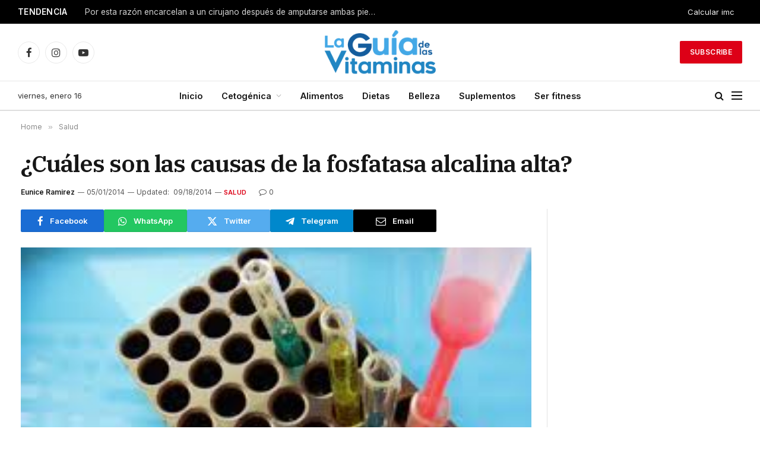

--- FILE ---
content_type: text/html; charset=UTF-8
request_url: https://laguiadelasvitaminas.com/fosfatasa-alcalina-alta/
body_size: 24452
content:

<!DOCTYPE html>
<html lang="es" class="s-light site-s-light">

<head>

	<meta charset="UTF-8" />
	<meta name="viewport" content="width=device-width, initial-scale=1" />
	<meta name='robots' content='index, follow, max-image-preview:large, max-snippet:-1, max-video-preview:-1' />
	<style>img:is([sizes="auto" i], [sizes^="auto," i]) { contain-intrinsic-size: 3000px 1500px }</style>
	
	<!-- This site is optimized with the Yoast SEO plugin v26.3 - https://yoast.com/wordpress/plugins/seo/ -->
	<title>¿Cuáles son las causas de la fosfatasa alcalina alta? - La Guía de las Vitaminas</title><link rel="preload" as="image" imagesrcset="https://laguiadelasvitaminas.com/wp-content/uploads/2014/04/Fosfatasa-alcalina-alta.jpg" imagesizes="(max-width: 801px) 100vw, 801px" /><link rel="preload" as="font" href="https://laguiadelasvitaminas.com/wp-content/themes/smart-mag/css/icons/fonts/ts-icons.woff2?v3.2" type="font/woff2" crossorigin="anonymous" />
	<meta name="description" content="La fosfatasa alcalina alta puede representar problemas de salud como: enfermedad hepática, afecciones óseas, anemias, entre otras alteraciones y/o ..." />
	<link rel="canonical" href="https://laguiadelasvitaminas.com/fosfatasa-alcalina-alta/" />
	<meta property="og:locale" content="es_ES" />
	<meta property="og:type" content="article" />
	<meta property="og:title" content="¿Cuáles son las causas de la fosfatasa alcalina alta? - La Guía de las Vitaminas" />
	<meta property="og:description" content="La fosfatasa alcalina alta puede representar problemas de salud como: enfermedad hepática, afecciones óseas, anemias, entre otras alteraciones y/o ..." />
	<meta property="og:url" content="https://laguiadelasvitaminas.com/fosfatasa-alcalina-alta/" />
	<meta property="og:site_name" content="La Guía de las Vitaminas" />
	<meta property="article:published_time" content="2014-05-01T08:00:44+00:00" />
	<meta property="article:modified_time" content="2014-09-18T17:00:28+00:00" />
	<meta property="og:image" content="https://laguiadelasvitaminas.com/wp-content/uploads/2014/04/Fosfatasa-alcalina-alta.jpg" />
	<meta property="og:image:width" content="259" />
	<meta property="og:image:height" content="194" />
	<meta property="og:image:type" content="image/jpeg" />
	<meta name="author" content="Eunice Ramirez" />
	<meta name="twitter:label1" content="Escrito por" />
	<meta name="twitter:data1" content="Eunice Ramirez" />
	<meta name="twitter:label2" content="Tiempo de lectura" />
	<meta name="twitter:data2" content="3 minutos" />
	<script type="application/ld+json" class="yoast-schema-graph">{"@context":"https://schema.org","@graph":[{"@type":"Article","@id":"https://laguiadelasvitaminas.com/fosfatasa-alcalina-alta/#article","isPartOf":{"@id":"https://laguiadelasvitaminas.com/fosfatasa-alcalina-alta/"},"author":{"name":"Eunice Ramirez","@id":"https://laguiadelasvitaminas.com/#/schema/person/46f5a1b3a45aa433bdb02c9047e0b0bd"},"headline":"¿Cuáles son las causas de la fosfatasa alcalina alta?","datePublished":"2014-05-01T08:00:44+00:00","dateModified":"2014-09-18T17:00:28+00:00","mainEntityOfPage":{"@id":"https://laguiadelasvitaminas.com/fosfatasa-alcalina-alta/"},"wordCount":577,"publisher":{"@id":"https://laguiadelasvitaminas.com/#organization"},"image":{"@id":"https://laguiadelasvitaminas.com/fosfatasa-alcalina-alta/#primaryimage"},"thumbnailUrl":"https://laguiadelasvitaminas.com/wp-content/uploads/2014/04/Fosfatasa-alcalina-alta.jpg","articleSection":["Salud"],"inLanguage":"es"},{"@type":"WebPage","@id":"https://laguiadelasvitaminas.com/fosfatasa-alcalina-alta/","url":"https://laguiadelasvitaminas.com/fosfatasa-alcalina-alta/","name":"¿Cuáles son las causas de la fosfatasa alcalina alta? - La Guía de las Vitaminas","isPartOf":{"@id":"https://laguiadelasvitaminas.com/#website"},"primaryImageOfPage":{"@id":"https://laguiadelasvitaminas.com/fosfatasa-alcalina-alta/#primaryimage"},"image":{"@id":"https://laguiadelasvitaminas.com/fosfatasa-alcalina-alta/#primaryimage"},"thumbnailUrl":"https://laguiadelasvitaminas.com/wp-content/uploads/2014/04/Fosfatasa-alcalina-alta.jpg","datePublished":"2014-05-01T08:00:44+00:00","dateModified":"2014-09-18T17:00:28+00:00","description":"La fosfatasa alcalina alta puede representar problemas de salud como: enfermedad hepática, afecciones óseas, anemias, entre otras alteraciones y/o ...","breadcrumb":{"@id":"https://laguiadelasvitaminas.com/fosfatasa-alcalina-alta/#breadcrumb"},"inLanguage":"es","potentialAction":[{"@type":"ReadAction","target":["https://laguiadelasvitaminas.com/fosfatasa-alcalina-alta/"]}]},{"@type":"ImageObject","inLanguage":"es","@id":"https://laguiadelasvitaminas.com/fosfatasa-alcalina-alta/#primaryimage","url":"https://laguiadelasvitaminas.com/wp-content/uploads/2014/04/Fosfatasa-alcalina-alta.jpg","contentUrl":"https://laguiadelasvitaminas.com/wp-content/uploads/2014/04/Fosfatasa-alcalina-alta.jpg","width":259,"height":194},{"@type":"BreadcrumbList","@id":"https://laguiadelasvitaminas.com/fosfatasa-alcalina-alta/#breadcrumb","itemListElement":[{"@type":"ListItem","position":1,"name":"Portada","item":"https://laguiadelasvitaminas.com/"},{"@type":"ListItem","position":2,"name":"¿Cuáles son las causas de la fosfatasa alcalina alta?"}]},{"@type":"WebSite","@id":"https://laguiadelasvitaminas.com/#website","url":"https://laguiadelasvitaminas.com/","name":"La Guía de las Vitaminas","description":"Guía Para Cuidar Tu Salud Y La De Tu Familia","publisher":{"@id":"https://laguiadelasvitaminas.com/#organization"},"potentialAction":[{"@type":"SearchAction","target":{"@type":"EntryPoint","urlTemplate":"https://laguiadelasvitaminas.com/?s={search_term_string}"},"query-input":{"@type":"PropertyValueSpecification","valueRequired":true,"valueName":"search_term_string"}}],"inLanguage":"es"},{"@type":"Organization","@id":"https://laguiadelasvitaminas.com/#organization","name":"La Guía de las Vitaminas","url":"https://laguiadelasvitaminas.com/","logo":{"@type":"ImageObject","inLanguage":"es","@id":"https://laguiadelasvitaminas.com/#/schema/logo/image/","url":"https://laguiadelasvitaminas.com/wp-content/uploads/2018/07/cropped-logo-544x180-1.png","contentUrl":"https://laguiadelasvitaminas.com/wp-content/uploads/2018/07/cropped-logo-544x180-1.png","width":540,"height":180,"caption":"La Guía de las Vitaminas"},"image":{"@id":"https://laguiadelasvitaminas.com/#/schema/logo/image/"}},{"@type":"Person","@id":"https://laguiadelasvitaminas.com/#/schema/person/46f5a1b3a45aa433bdb02c9047e0b0bd","name":"Eunice Ramirez","image":{"@type":"ImageObject","inLanguage":"es","@id":"https://laguiadelasvitaminas.com/#/schema/person/image/","url":"https://secure.gravatar.com/avatar/2b2db10ecf5ad278c90be9d53cb4ed0e23827d3e8d49b2a28925187f59e70a94?s=96&d=mm&r=g","contentUrl":"https://secure.gravatar.com/avatar/2b2db10ecf5ad278c90be9d53cb4ed0e23827d3e8d49b2a28925187f59e70a94?s=96&d=mm&r=g","caption":"Eunice Ramirez"},"description":"Licenciada en Nutrición, egresada de la Universidad Lamar de Guadalajara, Jalisco México. Apasionada por dar a conocer los métodos y hábitos para comer saludable y prevenir las enfermedades crónico-degenerativas.","sameAs":["https://www.linkedin.com/in/eunice-ramrez-fernandez-6152b916a/"],"url":"https://laguiadelasvitaminas.com/author/eunice/"}]}</script>
	<!-- / Yoast SEO plugin. -->


<link rel='dns-prefetch' href='//fonts.googleapis.com' />
<link rel="alternate" type="application/rss+xml" title="La Guía de las Vitaminas &raquo; Feed" href="https://laguiadelasvitaminas.com/feed/" />
<link rel="alternate" type="application/rss+xml" title="La Guía de las Vitaminas &raquo; Feed de los comentarios" href="https://laguiadelasvitaminas.com/comments/feed/" />
<script type="text/javascript">
/* <![CDATA[ */
window._wpemojiSettings = {"baseUrl":"https:\/\/s.w.org\/images\/core\/emoji\/16.0.1\/72x72\/","ext":".png","svgUrl":"https:\/\/s.w.org\/images\/core\/emoji\/16.0.1\/svg\/","svgExt":".svg","source":{"concatemoji":"https:\/\/laguiadelasvitaminas.com\/wp-includes\/js\/wp-emoji-release.min.js?ver=6.8.3"}};
/*! This file is auto-generated */
!function(s,n){var o,i,e;function c(e){try{var t={supportTests:e,timestamp:(new Date).valueOf()};sessionStorage.setItem(o,JSON.stringify(t))}catch(e){}}function p(e,t,n){e.clearRect(0,0,e.canvas.width,e.canvas.height),e.fillText(t,0,0);var t=new Uint32Array(e.getImageData(0,0,e.canvas.width,e.canvas.height).data),a=(e.clearRect(0,0,e.canvas.width,e.canvas.height),e.fillText(n,0,0),new Uint32Array(e.getImageData(0,0,e.canvas.width,e.canvas.height).data));return t.every(function(e,t){return e===a[t]})}function u(e,t){e.clearRect(0,0,e.canvas.width,e.canvas.height),e.fillText(t,0,0);for(var n=e.getImageData(16,16,1,1),a=0;a<n.data.length;a++)if(0!==n.data[a])return!1;return!0}function f(e,t,n,a){switch(t){case"flag":return n(e,"\ud83c\udff3\ufe0f\u200d\u26a7\ufe0f","\ud83c\udff3\ufe0f\u200b\u26a7\ufe0f")?!1:!n(e,"\ud83c\udde8\ud83c\uddf6","\ud83c\udde8\u200b\ud83c\uddf6")&&!n(e,"\ud83c\udff4\udb40\udc67\udb40\udc62\udb40\udc65\udb40\udc6e\udb40\udc67\udb40\udc7f","\ud83c\udff4\u200b\udb40\udc67\u200b\udb40\udc62\u200b\udb40\udc65\u200b\udb40\udc6e\u200b\udb40\udc67\u200b\udb40\udc7f");case"emoji":return!a(e,"\ud83e\udedf")}return!1}function g(e,t,n,a){var r="undefined"!=typeof WorkerGlobalScope&&self instanceof WorkerGlobalScope?new OffscreenCanvas(300,150):s.createElement("canvas"),o=r.getContext("2d",{willReadFrequently:!0}),i=(o.textBaseline="top",o.font="600 32px Arial",{});return e.forEach(function(e){i[e]=t(o,e,n,a)}),i}function t(e){var t=s.createElement("script");t.src=e,t.defer=!0,s.head.appendChild(t)}"undefined"!=typeof Promise&&(o="wpEmojiSettingsSupports",i=["flag","emoji"],n.supports={everything:!0,everythingExceptFlag:!0},e=new Promise(function(e){s.addEventListener("DOMContentLoaded",e,{once:!0})}),new Promise(function(t){var n=function(){try{var e=JSON.parse(sessionStorage.getItem(o));if("object"==typeof e&&"number"==typeof e.timestamp&&(new Date).valueOf()<e.timestamp+604800&&"object"==typeof e.supportTests)return e.supportTests}catch(e){}return null}();if(!n){if("undefined"!=typeof Worker&&"undefined"!=typeof OffscreenCanvas&&"undefined"!=typeof URL&&URL.createObjectURL&&"undefined"!=typeof Blob)try{var e="postMessage("+g.toString()+"("+[JSON.stringify(i),f.toString(),p.toString(),u.toString()].join(",")+"));",a=new Blob([e],{type:"text/javascript"}),r=new Worker(URL.createObjectURL(a),{name:"wpTestEmojiSupports"});return void(r.onmessage=function(e){c(n=e.data),r.terminate(),t(n)})}catch(e){}c(n=g(i,f,p,u))}t(n)}).then(function(e){for(var t in e)n.supports[t]=e[t],n.supports.everything=n.supports.everything&&n.supports[t],"flag"!==t&&(n.supports.everythingExceptFlag=n.supports.everythingExceptFlag&&n.supports[t]);n.supports.everythingExceptFlag=n.supports.everythingExceptFlag&&!n.supports.flag,n.DOMReady=!1,n.readyCallback=function(){n.DOMReady=!0}}).then(function(){return e}).then(function(){var e;n.supports.everything||(n.readyCallback(),(e=n.source||{}).concatemoji?t(e.concatemoji):e.wpemoji&&e.twemoji&&(t(e.twemoji),t(e.wpemoji)))}))}((window,document),window._wpemojiSettings);
/* ]]> */
</script>

<style id='wp-emoji-styles-inline-css' type='text/css'>

	img.wp-smiley, img.emoji {
		display: inline !important;
		border: none !important;
		box-shadow: none !important;
		height: 1em !important;
		width: 1em !important;
		margin: 0 0.07em !important;
		vertical-align: -0.1em !important;
		background: none !important;
		padding: 0 !important;
	}
</style>
<link rel='stylesheet' id='wp-block-library-css' href='https://laguiadelasvitaminas.com/wp-includes/css/dist/block-library/style.min.css?ver=6.8.3' type='text/css' media='all' />
<style id='classic-theme-styles-inline-css' type='text/css'>
/*! This file is auto-generated */
.wp-block-button__link{color:#fff;background-color:#32373c;border-radius:9999px;box-shadow:none;text-decoration:none;padding:calc(.667em + 2px) calc(1.333em + 2px);font-size:1.125em}.wp-block-file__button{background:#32373c;color:#fff;text-decoration:none}
</style>
<link rel='stylesheet' id='quads-style-css-css' href='https://laguiadelasvitaminas.com/wp-content/plugins/quick-adsense-reloaded/includes/gutenberg/dist/blocks.style.build.css?ver=2.0.95' type='text/css' media='all' />
<style id='global-styles-inline-css' type='text/css'>
:root{--wp--preset--aspect-ratio--square: 1;--wp--preset--aspect-ratio--4-3: 4/3;--wp--preset--aspect-ratio--3-4: 3/4;--wp--preset--aspect-ratio--3-2: 3/2;--wp--preset--aspect-ratio--2-3: 2/3;--wp--preset--aspect-ratio--16-9: 16/9;--wp--preset--aspect-ratio--9-16: 9/16;--wp--preset--color--black: #000000;--wp--preset--color--cyan-bluish-gray: #abb8c3;--wp--preset--color--white: #ffffff;--wp--preset--color--pale-pink: #f78da7;--wp--preset--color--vivid-red: #cf2e2e;--wp--preset--color--luminous-vivid-orange: #ff6900;--wp--preset--color--luminous-vivid-amber: #fcb900;--wp--preset--color--light-green-cyan: #7bdcb5;--wp--preset--color--vivid-green-cyan: #00d084;--wp--preset--color--pale-cyan-blue: #8ed1fc;--wp--preset--color--vivid-cyan-blue: #0693e3;--wp--preset--color--vivid-purple: #9b51e0;--wp--preset--gradient--vivid-cyan-blue-to-vivid-purple: linear-gradient(135deg,rgba(6,147,227,1) 0%,rgb(155,81,224) 100%);--wp--preset--gradient--light-green-cyan-to-vivid-green-cyan: linear-gradient(135deg,rgb(122,220,180) 0%,rgb(0,208,130) 100%);--wp--preset--gradient--luminous-vivid-amber-to-luminous-vivid-orange: linear-gradient(135deg,rgba(252,185,0,1) 0%,rgba(255,105,0,1) 100%);--wp--preset--gradient--luminous-vivid-orange-to-vivid-red: linear-gradient(135deg,rgba(255,105,0,1) 0%,rgb(207,46,46) 100%);--wp--preset--gradient--very-light-gray-to-cyan-bluish-gray: linear-gradient(135deg,rgb(238,238,238) 0%,rgb(169,184,195) 100%);--wp--preset--gradient--cool-to-warm-spectrum: linear-gradient(135deg,rgb(74,234,220) 0%,rgb(151,120,209) 20%,rgb(207,42,186) 40%,rgb(238,44,130) 60%,rgb(251,105,98) 80%,rgb(254,248,76) 100%);--wp--preset--gradient--blush-light-purple: linear-gradient(135deg,rgb(255,206,236) 0%,rgb(152,150,240) 100%);--wp--preset--gradient--blush-bordeaux: linear-gradient(135deg,rgb(254,205,165) 0%,rgb(254,45,45) 50%,rgb(107,0,62) 100%);--wp--preset--gradient--luminous-dusk: linear-gradient(135deg,rgb(255,203,112) 0%,rgb(199,81,192) 50%,rgb(65,88,208) 100%);--wp--preset--gradient--pale-ocean: linear-gradient(135deg,rgb(255,245,203) 0%,rgb(182,227,212) 50%,rgb(51,167,181) 100%);--wp--preset--gradient--electric-grass: linear-gradient(135deg,rgb(202,248,128) 0%,rgb(113,206,126) 100%);--wp--preset--gradient--midnight: linear-gradient(135deg,rgb(2,3,129) 0%,rgb(40,116,252) 100%);--wp--preset--font-size--small: 13px;--wp--preset--font-size--medium: 20px;--wp--preset--font-size--large: 36px;--wp--preset--font-size--x-large: 42px;--wp--preset--spacing--20: 0.44rem;--wp--preset--spacing--30: 0.67rem;--wp--preset--spacing--40: 1rem;--wp--preset--spacing--50: 1.5rem;--wp--preset--spacing--60: 2.25rem;--wp--preset--spacing--70: 3.38rem;--wp--preset--spacing--80: 5.06rem;--wp--preset--shadow--natural: 6px 6px 9px rgba(0, 0, 0, 0.2);--wp--preset--shadow--deep: 12px 12px 50px rgba(0, 0, 0, 0.4);--wp--preset--shadow--sharp: 6px 6px 0px rgba(0, 0, 0, 0.2);--wp--preset--shadow--outlined: 6px 6px 0px -3px rgba(255, 255, 255, 1), 6px 6px rgba(0, 0, 0, 1);--wp--preset--shadow--crisp: 6px 6px 0px rgba(0, 0, 0, 1);}:where(.is-layout-flex){gap: 0.5em;}:where(.is-layout-grid){gap: 0.5em;}body .is-layout-flex{display: flex;}.is-layout-flex{flex-wrap: wrap;align-items: center;}.is-layout-flex > :is(*, div){margin: 0;}body .is-layout-grid{display: grid;}.is-layout-grid > :is(*, div){margin: 0;}:where(.wp-block-columns.is-layout-flex){gap: 2em;}:where(.wp-block-columns.is-layout-grid){gap: 2em;}:where(.wp-block-post-template.is-layout-flex){gap: 1.25em;}:where(.wp-block-post-template.is-layout-grid){gap: 1.25em;}.has-black-color{color: var(--wp--preset--color--black) !important;}.has-cyan-bluish-gray-color{color: var(--wp--preset--color--cyan-bluish-gray) !important;}.has-white-color{color: var(--wp--preset--color--white) !important;}.has-pale-pink-color{color: var(--wp--preset--color--pale-pink) !important;}.has-vivid-red-color{color: var(--wp--preset--color--vivid-red) !important;}.has-luminous-vivid-orange-color{color: var(--wp--preset--color--luminous-vivid-orange) !important;}.has-luminous-vivid-amber-color{color: var(--wp--preset--color--luminous-vivid-amber) !important;}.has-light-green-cyan-color{color: var(--wp--preset--color--light-green-cyan) !important;}.has-vivid-green-cyan-color{color: var(--wp--preset--color--vivid-green-cyan) !important;}.has-pale-cyan-blue-color{color: var(--wp--preset--color--pale-cyan-blue) !important;}.has-vivid-cyan-blue-color{color: var(--wp--preset--color--vivid-cyan-blue) !important;}.has-vivid-purple-color{color: var(--wp--preset--color--vivid-purple) !important;}.has-black-background-color{background-color: var(--wp--preset--color--black) !important;}.has-cyan-bluish-gray-background-color{background-color: var(--wp--preset--color--cyan-bluish-gray) !important;}.has-white-background-color{background-color: var(--wp--preset--color--white) !important;}.has-pale-pink-background-color{background-color: var(--wp--preset--color--pale-pink) !important;}.has-vivid-red-background-color{background-color: var(--wp--preset--color--vivid-red) !important;}.has-luminous-vivid-orange-background-color{background-color: var(--wp--preset--color--luminous-vivid-orange) !important;}.has-luminous-vivid-amber-background-color{background-color: var(--wp--preset--color--luminous-vivid-amber) !important;}.has-light-green-cyan-background-color{background-color: var(--wp--preset--color--light-green-cyan) !important;}.has-vivid-green-cyan-background-color{background-color: var(--wp--preset--color--vivid-green-cyan) !important;}.has-pale-cyan-blue-background-color{background-color: var(--wp--preset--color--pale-cyan-blue) !important;}.has-vivid-cyan-blue-background-color{background-color: var(--wp--preset--color--vivid-cyan-blue) !important;}.has-vivid-purple-background-color{background-color: var(--wp--preset--color--vivid-purple) !important;}.has-black-border-color{border-color: var(--wp--preset--color--black) !important;}.has-cyan-bluish-gray-border-color{border-color: var(--wp--preset--color--cyan-bluish-gray) !important;}.has-white-border-color{border-color: var(--wp--preset--color--white) !important;}.has-pale-pink-border-color{border-color: var(--wp--preset--color--pale-pink) !important;}.has-vivid-red-border-color{border-color: var(--wp--preset--color--vivid-red) !important;}.has-luminous-vivid-orange-border-color{border-color: var(--wp--preset--color--luminous-vivid-orange) !important;}.has-luminous-vivid-amber-border-color{border-color: var(--wp--preset--color--luminous-vivid-amber) !important;}.has-light-green-cyan-border-color{border-color: var(--wp--preset--color--light-green-cyan) !important;}.has-vivid-green-cyan-border-color{border-color: var(--wp--preset--color--vivid-green-cyan) !important;}.has-pale-cyan-blue-border-color{border-color: var(--wp--preset--color--pale-cyan-blue) !important;}.has-vivid-cyan-blue-border-color{border-color: var(--wp--preset--color--vivid-cyan-blue) !important;}.has-vivid-purple-border-color{border-color: var(--wp--preset--color--vivid-purple) !important;}.has-vivid-cyan-blue-to-vivid-purple-gradient-background{background: var(--wp--preset--gradient--vivid-cyan-blue-to-vivid-purple) !important;}.has-light-green-cyan-to-vivid-green-cyan-gradient-background{background: var(--wp--preset--gradient--light-green-cyan-to-vivid-green-cyan) !important;}.has-luminous-vivid-amber-to-luminous-vivid-orange-gradient-background{background: var(--wp--preset--gradient--luminous-vivid-amber-to-luminous-vivid-orange) !important;}.has-luminous-vivid-orange-to-vivid-red-gradient-background{background: var(--wp--preset--gradient--luminous-vivid-orange-to-vivid-red) !important;}.has-very-light-gray-to-cyan-bluish-gray-gradient-background{background: var(--wp--preset--gradient--very-light-gray-to-cyan-bluish-gray) !important;}.has-cool-to-warm-spectrum-gradient-background{background: var(--wp--preset--gradient--cool-to-warm-spectrum) !important;}.has-blush-light-purple-gradient-background{background: var(--wp--preset--gradient--blush-light-purple) !important;}.has-blush-bordeaux-gradient-background{background: var(--wp--preset--gradient--blush-bordeaux) !important;}.has-luminous-dusk-gradient-background{background: var(--wp--preset--gradient--luminous-dusk) !important;}.has-pale-ocean-gradient-background{background: var(--wp--preset--gradient--pale-ocean) !important;}.has-electric-grass-gradient-background{background: var(--wp--preset--gradient--electric-grass) !important;}.has-midnight-gradient-background{background: var(--wp--preset--gradient--midnight) !important;}.has-small-font-size{font-size: var(--wp--preset--font-size--small) !important;}.has-medium-font-size{font-size: var(--wp--preset--font-size--medium) !important;}.has-large-font-size{font-size: var(--wp--preset--font-size--large) !important;}.has-x-large-font-size{font-size: var(--wp--preset--font-size--x-large) !important;}
:where(.wp-block-post-template.is-layout-flex){gap: 1.25em;}:where(.wp-block-post-template.is-layout-grid){gap: 1.25em;}
:where(.wp-block-columns.is-layout-flex){gap: 2em;}:where(.wp-block-columns.is-layout-grid){gap: 2em;}
:root :where(.wp-block-pullquote){font-size: 1.5em;line-height: 1.6;}
</style>
<link rel='stylesheet' id='contact-form-7-css' href='https://laguiadelasvitaminas.com/wp-content/plugins/contact-form-7/includes/css/styles.css?ver=6.1.3' type='text/css' media='all' />
<link rel='stylesheet' id='tablepress-default-css' href='https://laguiadelasvitaminas.com/wp-content/plugins/tablepress/css/build/default.css?ver=3.2.5' type='text/css' media='all' />
<link rel='stylesheet' id='smartmag-core-css' href='https://laguiadelasvitaminas.com/wp-content/themes/smart-mag/style.css?ver=10.3.2' type='text/css' media='all' />
<style id='smartmag-core-inline-css' type='text/css'>
:root { --c-main: #dd0017;
--c-main-rgb: 221,0,23;
--text-font: "Inter", system-ui, -apple-system, "Segoe UI", Arial, sans-serif;
--body-font: "Inter", system-ui, -apple-system, "Segoe UI", Arial, sans-serif;
--title-font: "IBM Plex Serif", Georgia, serif;
--title-size-n: 17px;
--title-size-m: 18px;
--title-size-l: 20px;
--main-width: 1220px;
--footer-mt: 0px;
--p-title-space: 7px;
--excerpt-mt: 13px;
--excerpt-size: 14px; }
.post-title:not(._) { letter-spacing: -0.025em; }
:root { --sidebar-width: 300px; }
.ts-row, .has-el-gap { --sidebar-c-width: calc(var(--sidebar-width) + var(--grid-gutter-h) + var(--sidebar-c-pad)); }
:root { --sidebar-pad: 32px; --sidebar-sep-pad: 32px; }
.main-wrap > .main { margin-top: 30px; }
.smart-head-main .smart-head-mid { --head-h: 96px; }
.smart-head-main .smart-head-bot { --head-h: 51px; border-top-width: 1px; border-top-color: #e8e8e8; border-bottom-width: 2px; border-bottom-color: #dedede; }
.navigation-main .menu > li > a { font-size: 14.4px; font-weight: 600; }
.navigation-main .menu > li li a { font-size: 13px; }
.navigation-main { --nav-items-space: 16px; }
.mobile-menu { font-size: 15px; }
.smart-head-main .spc-social { --spc-social-fs: 17px; --spc-social-size: 37px; }
.smart-head-main .hamburger-icon { width: 18px; }
.trending-ticker .heading { color: #f7f7f7; font-size: 13.8px; font-weight: 600; letter-spacing: .02em; margin-right: 30px; }
.trending-ticker .post-link { font-size: 13.8px; }
.trending-ticker { --max-width: 500px; }
.post-meta .meta-item, .post-meta .text-in { font-size: 11px; }
.post-meta .text-in, .post-meta .post-cat > a { font-size: 11px; }
.post-meta .post-cat > a { font-weight: 600; text-transform: uppercase; letter-spacing: .02em; }
.post-meta .post-author > a { font-weight: 600; }
.block-head-f .heading { font-size: 16px; font-weight: 800; text-transform: uppercase; letter-spacing: .03em; }
.block-head-f { --space-below: 15px; --line-weight: 2px; --c-border: #ffffff; }
.s-dark .block-head-f { --c-border: #151516; }
.loop-grid-base .media { margin-bottom: 13px; }
.list-post { --list-p-media-width: 30%; --list-p-media-max-width: 85%; }
.loop-small .ratio-is-custom { padding-bottom: calc(100% / 1.1); }
.loop-small .media:not(i) { max-width: 75px; }
.post-meta-single .meta-item, .post-meta-single .text-in { font-size: 12px; }
.the-post-header .post-meta .post-title { font-weight: 600; }
.entry-content { font-family: "IBM Plex Serif", Georgia, serif; font-size: 17px; }
.site-s-light .entry-content { color: #000000; }
.post-share-float .share-text { font-size: 10px; }
.post-share-float .service { width: 38px; height: 38px; margin-bottom: 8px; border-radius: 50px; font-size: 16px; }
.s-post-modern .post-content-wrap { display: grid; grid-template-columns: minmax(0, 1fr); }
.s-post-modern .entry-content { max-width: min(100%, calc(700px + var(--p-spacious-pad)*2)); justify-self: center; }
.s-head-large .sub-title { font-size: 17px; }
.site-s-light .s-head-large .sub-title { color: #515151; }
.site-s-light .s-head-large .post-meta { --c-post-meta: #565656; }
.s-post-large .post-content-wrap { display: grid; grid-template-columns: minmax(0, 1fr); }
.s-post-large .entry-content { max-width: min(100%, calc(700px + var(--p-spacious-pad)*2)); justify-self: center; }
.a-wrap-2:not(._) { padding-top: 17px; padding-bottom: 17px; padding-left: 15px; padding-right: 15px; margin-top: 0px; margin-bottom: 0px; }
@media (min-width: 1200px) { .s-head-large .post-title { font-size: 40px; } }
@media (min-width: 941px) and (max-width: 1200px) { :root { --sidebar-width: 280px; }
.ts-row, .has-el-gap { --sidebar-c-width: calc(var(--sidebar-width) + var(--grid-gutter-h) + var(--sidebar-c-pad)); }
.navigation-main .menu > li > a { font-size: calc(10px + (14.4px - 10px) * .7); }
.trending-ticker { --max-width: 400px; } }
@media (max-width: 767px) { .s-head-large .post-title { font-size: 29px; } }


</style>
<link rel='stylesheet' id='smartmag-magnific-popup-css' href='https://laguiadelasvitaminas.com/wp-content/themes/smart-mag/css/lightbox.css?ver=10.3.2' type='text/css' media='all' />
<link rel='stylesheet' id='smartmag-icons-css' href='https://laguiadelasvitaminas.com/wp-content/themes/smart-mag/css/icons/icons.css?ver=10.3.2' type='text/css' media='all' />
<link rel='stylesheet' id='smartmag-gfonts-custom-css' href='https://fonts.googleapis.com/css?family=Inter%3A400%2C500%2C600%2C700%7CIBM+Plex+Serif%3A400%2C500%2C600%2C700&#038;display=swap' type='text/css' media='all' />
<style id='quads-styles-inline-css' type='text/css'>

    .quads-location ins.adsbygoogle {
        background: transparent !important;
    }.quads-location .quads_rotator_img{ opacity:1 !important;}
    .quads.quads_ad_container { display: grid; grid-template-columns: auto; grid-gap: 10px; padding: 10px; }
    .grid_image{animation: fadeIn 0.5s;-webkit-animation: fadeIn 0.5s;-moz-animation: fadeIn 0.5s;
        -o-animation: fadeIn 0.5s;-ms-animation: fadeIn 0.5s;}
    .quads-ad-label { font-size: 12px; text-align: center; color: #333;}
    .quads_click_impression { display: none;} .quads-location, .quads-ads-space{max-width:100%;} @media only screen and (max-width: 480px) { .quads-ads-space, .penci-builder-element .quads-ads-space{max-width:340px;}}
</style>
<script type="text/javascript" id="smartmag-lazy-inline-js-after">
/* <![CDATA[ */
/**
 * @copyright ThemeSphere
 * @preserve
 */
var BunyadLazy={};BunyadLazy.load=function(){function a(e,n){var t={};e.dataset.bgset&&e.dataset.sizes?(t.sizes=e.dataset.sizes,t.srcset=e.dataset.bgset):t.src=e.dataset.bgsrc,function(t){var a=t.dataset.ratio;if(0<a){const e=t.parentElement;if(e.classList.contains("media-ratio")){const n=e.style;n.getPropertyValue("--a-ratio")||(n.paddingBottom=100/a+"%")}}}(e);var a,o=document.createElement("img");for(a in o.onload=function(){var t="url('"+(o.currentSrc||o.src)+"')",a=e.style;a.backgroundImage!==t&&requestAnimationFrame(()=>{a.backgroundImage=t,n&&n()}),o.onload=null,o.onerror=null,o=null},o.onerror=o.onload,t)o.setAttribute(a,t[a]);o&&o.complete&&0<o.naturalWidth&&o.onload&&o.onload()}function e(t){t.dataset.loaded||a(t,()=>{document.dispatchEvent(new Event("lazyloaded")),t.dataset.loaded=1})}function n(t){"complete"===document.readyState?t():window.addEventListener("load",t)}return{initEarly:function(){var t,a=()=>{document.querySelectorAll(".img.bg-cover:not(.lazyload)").forEach(e)};"complete"!==document.readyState?(t=setInterval(a,150),n(()=>{a(),clearInterval(t)})):a()},callOnLoad:n,initBgImages:function(t){t&&n(()=>{document.querySelectorAll(".img.bg-cover").forEach(e)})},bgLoad:a}}(),BunyadLazy.load.initEarly();
/* ]]> */
</script>
<script type="text/javascript" src="https://laguiadelasvitaminas.com/wp-content/plugins/sphere-post-views/assets/js/post-views.js?ver=1.0.1" id="sphere-post-views-js"></script>
<script type="text/javascript" id="sphere-post-views-js-after">
/* <![CDATA[ */
var Sphere_PostViews = {"ajaxUrl":"https:\/\/laguiadelasvitaminas.com\/wp-admin\/admin-ajax.php?sphere_post_views=1","sampling":0,"samplingRate":10,"repeatCountDelay":0,"postID":4811,"token":"c0af9ba2dd"}
/* ]]> */
</script>
<script type="text/javascript" src="https://laguiadelasvitaminas.com/wp-includes/js/jquery/jquery.min.js?ver=3.7.1" id="jquery-core-js"></script>
<script type="text/javascript" src="https://laguiadelasvitaminas.com/wp-includes/js/jquery/jquery-migrate.min.js?ver=3.4.1" id="jquery-migrate-js"></script>
<script type="text/javascript" src="https://laguiadelasvitaminas.com/wp-content/plugins/wp-quads-pro/assets/js/ads.js?ver=2.0.95" id="quads-ad-ga-js"></script>
<link rel="https://api.w.org/" href="https://laguiadelasvitaminas.com/wp-json/" /><link rel="alternate" title="JSON" type="application/json" href="https://laguiadelasvitaminas.com/wp-json/wp/v2/posts/4811" /><link rel="EditURI" type="application/rsd+xml" title="RSD" href="https://laguiadelasvitaminas.com/xmlrpc.php?rsd" />
<meta name="generator" content="WordPress 6.8.3" />
<link rel='shortlink' href='https://laguiadelasvitaminas.com/?p=4811' />
<link rel="alternate" title="oEmbed (JSON)" type="application/json+oembed" href="https://laguiadelasvitaminas.com/wp-json/oembed/1.0/embed?url=https%3A%2F%2Flaguiadelasvitaminas.com%2Ffosfatasa-alcalina-alta%2F" />
<link rel="alternate" title="oEmbed (XML)" type="text/xml+oembed" href="https://laguiadelasvitaminas.com/wp-json/oembed/1.0/embed?url=https%3A%2F%2Flaguiadelasvitaminas.com%2Ffosfatasa-alcalina-alta%2F&#038;format=xml" />
<!-- Google tag (gtag.js) -->
<script async src="https://www.googletagmanager.com/gtag/js?id=UA-18248255-20"></script>
<script>
  window.dataLayer = window.dataLayer || [];
  function gtag(){dataLayer.push(arguments);}
  gtag('js', new Date());

  gtag('config', 'UA-18248255-20');
</script>
<script async data-id="101491467" src="//static.getclicky.com/js"></script>

<script>document.cookie = 'quads_browser_width='+screen.width;</script>
		<script>
		var BunyadSchemeKey = 'bunyad-scheme';
		(() => {
			const d = document.documentElement;
			const c = d.classList;
			var scheme = localStorage.getItem(BunyadSchemeKey);
			
			if (scheme) {
				d.dataset.origClass = c;
				scheme === 'dark' ? c.remove('s-light', 'site-s-light') : c.remove('s-dark', 'site-s-dark');
				c.add('site-s-' + scheme, 's-' + scheme);
			}
		})();
		</script>
		<meta name="generator" content="Elementor 3.33.0; features: additional_custom_breakpoints; settings: css_print_method-external, google_font-enabled, font_display-swap">
			<style>
				.e-con.e-parent:nth-of-type(n+4):not(.e-lazyloaded):not(.e-no-lazyload),
				.e-con.e-parent:nth-of-type(n+4):not(.e-lazyloaded):not(.e-no-lazyload) * {
					background-image: none !important;
				}
				@media screen and (max-height: 1024px) {
					.e-con.e-parent:nth-of-type(n+3):not(.e-lazyloaded):not(.e-no-lazyload),
					.e-con.e-parent:nth-of-type(n+3):not(.e-lazyloaded):not(.e-no-lazyload) * {
						background-image: none !important;
					}
				}
				@media screen and (max-height: 640px) {
					.e-con.e-parent:nth-of-type(n+2):not(.e-lazyloaded):not(.e-no-lazyload),
					.e-con.e-parent:nth-of-type(n+2):not(.e-lazyloaded):not(.e-no-lazyload) * {
						background-image: none !important;
					}
				}
			</style>
			<link rel="icon" href="https://laguiadelasvitaminas.com/wp-content/uploads/2016/01/cropped-logo-laguiadelasvitaminas-150x150.jpg" sizes="32x32" />
<link rel="icon" href="https://laguiadelasvitaminas.com/wp-content/uploads/2016/01/cropped-logo-laguiadelasvitaminas-300x300.jpg" sizes="192x192" />
<link rel="apple-touch-icon" href="https://laguiadelasvitaminas.com/wp-content/uploads/2016/01/cropped-logo-laguiadelasvitaminas-300x300.jpg" />
<meta name="msapplication-TileImage" content="https://laguiadelasvitaminas.com/wp-content/uploads/2016/01/cropped-logo-laguiadelasvitaminas-300x300.jpg" />


</head>

<body class="wp-singular post-template-default single single-post postid-4811 single-format-standard wp-custom-logo wp-theme-smart-mag right-sidebar post-layout-large post-cat-414 has-lb has-lb-sm ts-img-hov-fade has-sb-sep layout-normal elementor-default elementor-kit-92501">



<div class="main-wrap">

	
<div class="off-canvas-backdrop"></div>
<div class="mobile-menu-container off-canvas s-dark" id="off-canvas">

	<div class="off-canvas-head">
		<a href="#" class="close">
			<span class="visuallyhidden">Close Menu</span>
			<i class="tsi tsi-times"></i>
		</a>

		<div class="ts-logo">
			<img class="logo-mobile logo-image" src="https://laguiadelasvitaminas.com/wp-content/uploads/2018/07/cropped-logo-544x180-1.png" width="270" height="90" alt="La Guía de las Vitaminas"/>		</div>
	</div>

	<div class="off-canvas-content">

					<ul class="mobile-menu"></ul>
		
		
		
		<div class="spc-social-block spc-social spc-social-b smart-head-social">
		
			
				<a href="https://www.facebook.com/guiadevitaminas1/" class="link service s-facebook" target="_blank" rel="nofollow noopener">
					<i class="icon tsi tsi-facebook"></i>					<span class="visuallyhidden">Facebook</span>
				</a>
									
			
				<a href="#" class="link service s-twitter" target="_blank" rel="nofollow noopener">
					<i class="icon tsi tsi-twitter"></i>					<span class="visuallyhidden">X (Twitter)</span>
				</a>
									
			
				<a href="https://www.instagram.com/laguiadelasvitaminas/" class="link service s-instagram" target="_blank" rel="nofollow noopener">
					<i class="icon tsi tsi-instagram"></i>					<span class="visuallyhidden">Instagram</span>
				</a>
									
			
		</div>

		
	</div>

</div>
<div class="smart-head smart-head-a smart-head-main" id="smart-head" data-sticky="auto" data-sticky-type="smart" data-sticky-full>
	
	<div class="smart-head-row smart-head-top s-dark smart-head-row-full">

		<div class="inner full">

							
				<div class="items items-left ">
				
<div class="trending-ticker" data-delay="8">
	<span class="heading">Tendencia</span>

	<ul>
				
			<li><a href="https://laguiadelasvitaminas.com/cirujano-despues-de-amputarse-ambas-piernas/" class="post-link">Por esta razón encarcelan a un cirujano después de amputarse ambas piernas</a></li>
		
				
			<li><a href="https://laguiadelasvitaminas.com/15-beneficios-del-magnesio/" class="post-link">15 beneficios de tomar magnesio para tu cuerpo</a></li>
		
				
			<li><a href="https://laguiadelasvitaminas.com/por-que-dan-calambres-en-las-piernas/" class="post-link">¿Por qué dan calambres en las piernas y qué es bueno para quitarlos?</a></li>
		
				
			<li><a href="https://laguiadelasvitaminas.com/aranas-zombi/" class="post-link">Las &#8216;arañas zombi&#8217; infectadas por hongos carnívoros podrían invadir los hogares de Estados Unidos</a></li>
		
				
			<li><a href="https://laguiadelasvitaminas.com/ojos-estomago-ozempic/" class="post-link">¿Qué horrible efecto negativo en los ojos y estómago causa Ozempic?</a></li>
		
				
			<li><a href="https://laguiadelasvitaminas.com/nariz-alzheimer/" class="post-link">¿Limpiarte la nariz con el dedo podría darte demencia o Alzheimer?</a></li>
		
				
			<li><a href="https://laguiadelasvitaminas.com/te-de-romero/" class="post-link">Esto es lo que te pasa si tomas té de hojas de romero</a></li>
		
				
			<li><a href="https://laguiadelasvitaminas.com/deficiencia-de-potasio/" class="post-link">8 Señales Extrañas de Que Tu Cuerpo Necesita Potasio</a></li>
		
				
			</ul>
</div>
				</div>

							
				<div class="items items-center empty">
								</div>

							
				<div class="items items-right ">
					<div class="nav-wrap">
		<nav class="navigation navigation-small nav-hov-a">
			<ul id="menu-calculos" class="menu"><li id="menu-item-1742" class="menu-item menu-item-type-custom menu-item-object-custom menu-item-1742"><a href="https://laguiadelasvitaminas.com/calcular-imc/">Calcular imc</a></li>
</ul>		</nav>
	</div>
				</div>

						
		</div>
	</div>

	
	<div class="smart-head-row smart-head-mid smart-head-row-3 is-light smart-head-row-full">

		<div class="inner full">

							
				<div class="items items-left ">
				
		<div class="spc-social-block spc-social spc-social-b smart-head-social">
		
			
				<a href="https://www.facebook.com/guiadevitaminas1/" class="link service s-facebook" target="_blank" rel="nofollow noopener">
					<i class="icon tsi tsi-facebook"></i>					<span class="visuallyhidden">Facebook</span>
				</a>
									
			
				<a href="https://www.instagram.com/laguiadelasvitaminas/" class="link service s-instagram" target="_blank" rel="nofollow noopener">
					<i class="icon tsi tsi-instagram"></i>					<span class="visuallyhidden">Instagram</span>
				</a>
									
			
				<a href="https://www.youtube.com/LaGuiadelasVitaminas1" class="link service s-youtube" target="_blank" rel="nofollow noopener">
					<i class="icon tsi tsi-youtube-play"></i>					<span class="visuallyhidden">YouTube</span>
				</a>
									
			
		</div>

						</div>

							
				<div class="items items-center ">
					<a href="https://laguiadelasvitaminas.com/" title="La Guía de las Vitaminas" rel="home" class="logo-link ts-logo logo-is-image">
		<span>
			
				
					<img fetchpriority="high" src="https://smartmag.theme-sphere.com/smart-times/wp-content/uploads/sites/30/2022/03/The-Smart-Times-Logo01-white.png" class="logo-image logo-image-dark" alt="La Guía de las Vitaminas" srcset="https://smartmag.theme-sphere.com/smart-times/wp-content/uploads/sites/30/2022/03/The-Smart-Times-Logo01-white.png ,https://smartmag.theme-sphere.com/smart-times/wp-content/uploads/sites/30/2022/03/The-Smart-Times-Logo01-white@2x.png 2x" width="735" height="1102"/><img src="https://laguiadelasvitaminas.com/wp-content/uploads/2018/07/cropped-logo-544x180-1.png" class="logo-image" alt="La Guía de las Vitaminas" width="540" height="180"/>
									 
					</span>
	</a>				</div>

							
				<div class="items items-right ">
				
	<a href="#" class="ts-button ts-button-a ts-button1">
		Subscribe	</a>
				</div>

						
		</div>
	</div>

	
	<div class="smart-head-row smart-head-bot smart-head-row-3 is-light has-center-nav smart-head-row-full">

		<div class="inner full">

							
				<div class="items items-left ">
				
<span class="h-date">
	viernes, enero 16</span>				</div>

							
				<div class="items items-center ">
					<div class="nav-wrap">
		<nav class="navigation navigation-main nav-hov-a">
			<ul id="menu-menua" class="menu"><li id="menu-item-330" class="home menu-item menu-item-type-custom menu-item-object-custom menu-item-330"><a href="http://www.laguiadelasvitaminas.com">Inicio</a></li>
<li id="menu-item-13812" class="menu-item menu-item-type-custom menu-item-object-custom menu-item-has-children menu-item-13812"><a href="https://laguiadelasvitaminas.com/tag/dieta-cetogenica/">Cetogénica</a>
<ul class="sub-menu">
	<li id="menu-item-91165" class="menu-item menu-item-type-custom menu-item-object-custom menu-item-91165"><a href="https://laguiadelasvitaminas.com/guia-de-la-dieta-cetogenica/">Guía</a></li>
	<li id="menu-item-13821" class="menu-item menu-item-type-custom menu-item-object-custom menu-item-13821"><a href="https://laguiadelasvitaminas.com/lista-de-alimentos-de-la-dieta-cetogenica/">Lista de alimentos</a></li>
	<li id="menu-item-13824" class="menu-item menu-item-type-custom menu-item-object-custom menu-item-13824"><a href="https://laguiadelasvitaminas.com/ejemplo-de-menu-de-la-dieta-cetogenica/">Menú de la dieta</a></li>
	<li id="menu-item-13826" class="menu-item menu-item-type-custom menu-item-object-custom menu-item-13826"><a href="https://laguiadelasvitaminas.com/calculadoras-para-la-dieta-cetogenica/">Calculadora</a></li>
	<li id="menu-item-13828" class="menu-item menu-item-type-custom menu-item-object-custom menu-item-13828"><a href="https://laguiadelasvitaminas.com/tag/recetas-de-dieta-cetogenica/">Recetas ceto</a></li>
	<li id="menu-item-14046" class="menu-item menu-item-type-custom menu-item-object-custom menu-item-14046"><a href="https://laguiadelasvitaminas.com/preguntas-frecuentes-de-la-dieta-cetogenica/">Preguntas</a></li>
</ul>
</li>
<li id="menu-item-8624" class="menu-item menu-item-type-taxonomy menu-item-object-category menu-cat-438 menu-item-8624"><a href="https://laguiadelasvitaminas.com/category/alimentos-2/">Alimentos</a></li>
<li id="menu-item-18197" class="menu-item menu-item-type-custom menu-item-object-custom menu-item-18197"><a href="https://laguiadelasvitaminas.com/dietas-para-bajar-de-peso/">Dietas</a></li>
<li id="menu-item-17726" class="menu-item menu-item-type-taxonomy menu-item-object-category menu-cat-621 menu-item-17726"><a href="https://laguiadelasvitaminas.com/category/belleza/">Belleza</a></li>
<li id="menu-item-8625" class="menu-item menu-item-type-taxonomy menu-item-object-category menu-cat-40 menu-item-8625"><a href="https://laguiadelasvitaminas.com/category/suplementos/">Suplementos</a></li>
<li id="menu-item-17724" class="menu-item menu-item-type-custom menu-item-object-custom menu-item-17724"><a href="https://laguiadelasvitaminas.com/category/ejercicios/">Ser fitness</a></li>
</ul>		</nav>
	</div>
				</div>

							
				<div class="items items-right ">
				

	<a href="#" class="search-icon has-icon-only is-icon" title="Search">
		<i class="tsi tsi-search"></i>
	</a>


<button class="offcanvas-toggle has-icon" type="button" aria-label="Menu">
	<span class="hamburger-icon hamburger-icon-b">
		<span class="inner"></span>
	</span>
</button>				</div>

						
		</div>
	</div>

	</div>
<div class="smart-head smart-head-a smart-head-mobile" id="smart-head-mobile" data-sticky="mid" data-sticky-type="smart" data-sticky-full>
	
	<div class="smart-head-row smart-head-mid smart-head-row-3 s-dark smart-head-row-full">

		<div class="inner wrap">

							
				<div class="items items-left ">
				
<button class="offcanvas-toggle has-icon" type="button" aria-label="Menu">
	<span class="hamburger-icon hamburger-icon-a">
		<span class="inner"></span>
	</span>
</button>				</div>

							
				<div class="items items-center ">
					<a href="https://laguiadelasvitaminas.com/" title="La Guía de las Vitaminas" rel="home" class="logo-link ts-logo logo-is-image">
		<span>
			
									<img class="logo-mobile logo-image" src="https://laguiadelasvitaminas.com/wp-content/uploads/2018/07/cropped-logo-544x180-1.png" width="270" height="90" alt="La Guía de las Vitaminas"/>									 
					</span>
	</a>				</div>

							
				<div class="items items-right ">
				

	<a href="#" class="search-icon has-icon-only is-icon" title="Search">
		<i class="tsi tsi-search"></i>
	</a>

				</div>

						
		</div>
	</div>

	</div>
<nav class="breadcrumbs is-full-width breadcrumbs-a" id="breadcrumb"><div class="inner ts-contain "><span><a href="https://laguiadelasvitaminas.com/"><span>Home</span></a></span><span class="delim">&raquo;</span><span><a href="https://laguiadelasvitaminas.com/category/salud/"><span>Salud</span></a></span></div></nav>
<div class="main ts-contain cf right-sidebar">
	
		
	<div class="the-post-header s-head-modern s-head-large">
	<div class="post-meta post-meta-a post-meta-left post-meta-single has-below"><h1 class="is-title post-title">¿Cuáles son las causas de la fosfatasa alcalina alta?</h1><div class="post-meta-items meta-below"><span class="meta-item post-author"><a href="https://laguiadelasvitaminas.com/author/eunice/" title="Entradas de Eunice Ramirez" rel="author">Eunice Ramirez</a></span><span class="meta-item date"><time class="post-date" datetime="2014-05-01T08:00:44+00:00">05/01/2014</time></span><span class="meta-item date-modified"><span class="updated-on">Updated:</span><time class="post-date" datetime="2014-09-18T17:00:28+00:00">09/18/2014</time></span><span class="meta-item has-next-icon post-cat">
						
						<a href="https://laguiadelasvitaminas.com/category/salud/" class="category term-color-414" rel="category">Salud</a>
					</span>
					<span class="meta-item comments has-icon"><a href="https://laguiadelasvitaminas.com/fosfatasa-alcalina-alta/#respond"><i class="tsi tsi-comment-o"></i>0</a></span></div></div>
	<div class="post-share post-share-b spc-social-colors  post-share-b1">

				
		
				
			<a href="https://www.facebook.com/sharer.php?u=https%3A%2F%2Flaguiadelasvitaminas.com%2Ffosfatasa-alcalina-alta%2F" class="cf service s-facebook service-lg" 
				title="Share on Facebook" target="_blank" rel="nofollow noopener">
				<i class="tsi tsi-facebook"></i>
				<span class="label">Facebook</span>
							</a>
				
				
			<a href="https://wa.me/?text=%C2%BFCu%C3%A1les%20son%20las%20causas%20de%20la%20fosfatasa%20alcalina%20alta%3F%20https%3A%2F%2Flaguiadelasvitaminas.com%2Ffosfatasa-alcalina-alta%2F" class="cf service s-whatsapp service-lg" 
				title="Share on WhatsApp" target="_blank" rel="nofollow noopener">
				<i class="tsi tsi-whatsapp"></i>
				<span class="label">WhatsApp</span>
							</a>
				
				
			<a href="https://twitter.com/intent/tweet?url=https%3A%2F%2Flaguiadelasvitaminas.com%2Ffosfatasa-alcalina-alta%2F&#038;text=%C2%BFCu%C3%A1les%20son%20las%20causas%20de%20la%20fosfatasa%20alcalina%20alta%3F" class="cf service s-twitter service-lg" 
				title="Share on X (Twitter)" target="_blank" rel="nofollow noopener">
				<i class="tsi tsi-twitter"></i>
				<span class="label">Twitter</span>
							</a>
				
				
			<a href="https://t.me/share/url?url=https%3A%2F%2Flaguiadelasvitaminas.com%2Ffosfatasa-alcalina-alta%2F&#038;title=%C2%BFCu%C3%A1les%20son%20las%20causas%20de%20la%20fosfatasa%20alcalina%20alta%3F" class="cf service s-telegram service-lg" 
				title="Share on Telegram" target="_blank" rel="nofollow noopener">
				<i class="tsi tsi-telegram"></i>
				<span class="label">Telegram</span>
							</a>
				
				
			<a href="mailto:?subject=%C2%BFCu%C3%A1les%20son%20las%20causas%20de%20la%20fosfatasa%20alcalina%20alta%3F&#038;body=https%3A%2F%2Flaguiadelasvitaminas.com%2Ffosfatasa-alcalina-alta%2F" class="cf service s-email service-lg" 
				title="Share via Email" target="_blank" rel="nofollow noopener">
				<i class="tsi tsi-envelope-o"></i>
				<span class="label">Email</span>
							</a>
				
		
				
		
				
	</div>

	
	
</div>
<div class="ts-row has-s-large-bot">
	<div class="col-8 main-content s-post-contain">

		
					<div class="single-featured">	
	<div class="featured">
				
			<a href="https://laguiadelasvitaminas.com/wp-content/uploads/2014/04/Fosfatasa-alcalina-alta.jpg" class="image-link media-ratio ar-bunyad-main" title="¿Cuáles son las causas de la fosfatasa alcalina alta?"><img loading="lazy" width="801" height="524" src="https://laguiadelasvitaminas.com/wp-content/uploads/2014/04/Fosfatasa-alcalina-alta.jpg" class="attachment-bunyad-main size-bunyad-main no-lazy skip-lazy wp-post-image" alt="" sizes="(max-width: 801px) 100vw, 801px" title="¿Cuáles son las causas de la fosfatasa alcalina alta?" decoding="async" /></a>		
						
			</div>

	</div>
		
		<div class="the-post s-post-large">

			<article id="post-4811" class="post-4811 post type-post status-publish format-standard has-post-thumbnail category-salud">
				
<div class="post-content-wrap has-share-float">
						<div class="post-share-float share-float-e is-hidden spc-social-colors spc-social-colored">
	<div class="inner">
					<span class="share-text">Comparte</span>
		
		<div class="services">
					
				
			<a href="https://www.facebook.com/sharer.php?u=https%3A%2F%2Flaguiadelasvitaminas.com%2Ffosfatasa-alcalina-alta%2F" class="cf service s-facebook" target="_blank" title="Facebook" rel="nofollow noopener">
				<i class="tsi tsi-facebook"></i>
				<span class="label">Facebook</span>

							</a>
				
				
			<a href="https://wa.me/?text=%C2%BFCu%C3%A1les%20son%20las%20causas%20de%20la%20fosfatasa%20alcalina%20alta%3F%20https%3A%2F%2Flaguiadelasvitaminas.com%2Ffosfatasa-alcalina-alta%2F" class="cf service s-whatsapp" target="_blank" title="WhatsApp" rel="nofollow noopener">
				<i class="tsi tsi-whatsapp"></i>
				<span class="label">WhatsApp</span>

							</a>
				
				
			<a href="https://twitter.com/intent/tweet?url=https%3A%2F%2Flaguiadelasvitaminas.com%2Ffosfatasa-alcalina-alta%2F&text=%C2%BFCu%C3%A1les%20son%20las%20causas%20de%20la%20fosfatasa%20alcalina%20alta%3F" class="cf service s-twitter" target="_blank" title="Twitter" rel="nofollow noopener">
				<i class="tsi tsi-twitter"></i>
				<span class="label">Twitter</span>

							</a>
				
				
			<a href="https://t.me/share/url?url=https%3A%2F%2Flaguiadelasvitaminas.com%2Ffosfatasa-alcalina-alta%2F&title=%C2%BFCu%C3%A1les%20son%20las%20causas%20de%20la%20fosfatasa%20alcalina%20alta%3F" class="cf service s-telegram" target="_blank" title="Telegram" rel="nofollow noopener">
				<i class="tsi tsi-telegram"></i>
				<span class="label">Telegram</span>

							</a>
				
				
			<a href="mailto:?subject=%C2%BFCu%C3%A1les%20son%20las%20causas%20de%20la%20fosfatasa%20alcalina%20alta%3F&body=https%3A%2F%2Flaguiadelasvitaminas.com%2Ffosfatasa-alcalina-alta%2F" class="cf service s-email" target="_blank" title="Email" rel="nofollow noopener">
				<i class="tsi tsi-envelope-o"></i>
				<span class="label">Email</span>

							</a>
				
		
					
		</div>
	</div>		
</div>
			
	<div class="post-content cf entry-content content-spacious">

		
				
		<p>La fosfatasa alcalina alta puede representar problemas de salud como: enfermedad hepática, afecciones óseas, anemias, entre otras alteraciones y/o enfermedades, y también puede no ser por causa de enfermedades.</p>
<!-- WP QUADS Content Ad Plugin v. 2.0.95 -->
<div class="quads-location quads-ad1" id="quads-ad1" style="float:none;margin:3px 0 3px 0;text-align:center;">
<script async src="https://pagead2.googlesyndication.com/pagead/js/adsbygoogle.js?client=ca-pub-4646869510923718"
     crossorigin="anonymous"></script>
<ins class="adsbygoogle"
     style="display:block; text-align:center;"
     data-ad-layout="in-article"
     data-ad-format="fluid"
     data-ad-client="ca-pub-4646869510923718"
     data-ad-slot="6075307699"></ins>
<script>
     (adsbygoogle = window.adsbygoogle || []).push({});
</script>
</div>

<h2 align="center"><strong>¿Qué es la fosfatasa alcalina?</strong></h2>
<p align="center">Es una enzima que se encuentra en casi todos los tejidos del cuerpo. La fosfatasa alcalina alta está presente generalmente en hígado, huesos, vías biliares, placenta, riñón, intestinos. Los valores elevados o bajos tienen un significado clínico.</p>
<h2 align="center">Como medirte de manera confiable los niveles de fosfatasa alcalina</h2>
<p>Se requiere realizar un examen de sangre para fosfatasa alcalina, para así conocer los niveles que ésta presenta. Previo a realizar este examen se necesita prepararse con un ayuno de seis horas, es decir, no beber ni ingerir alimentos antes de la extracción de muestra de sangre. Si se está llevando algún tratamiento médico, es necesario consultar al médico, ya que si se realiza el examen y se está tomando ciertos medicamentos como: tranquilizantes, analgésicos, anticonceptivos, antiinflamatorios, estos podrían alterar el resultado.</p>
<p><strong>Ver también</strong></p>
<ul>
<li><a href="https://laguiadelasvitaminas.com/que-significa-tener-la-fosfatasa-alcalina-baja/">Causas de los niveles bajos de fosfatasa alcalina</a></li>
</ul>
<h2 align="center"><strong>Importancia de saber tus niveles de fostasa alcalina</strong></h2>
<p align="center">Principalmente este examen se realiza para diagnosticar enfermedades del hígado, huesos, o bien, para verificar si el o los tratamientos que se están llevando para dicha enfermedades están funcionando, o simplemente, como examen de rutina para ver el funcionamiento del hígado etc.</p>
<p align="center"> <a href="https://cdn.laguiadelasvitaminas.com/wp-content/uploads/2014/04/Fosfatasa-alcalina-alta1.jpg"><img loading="lazy" decoding="async" class="alignnone size-full wp-image-4813" src="https://cdn.laguiadelasvitaminas.com/wp-content/uploads/2014/04/Fosfatasa-alcalina-alta1.jpg" alt="Fosfatasa-alcalina-alta" width="500" height="332" srcset="https://laguiadelasvitaminas.com/wp-content/uploads/2014/04/Fosfatasa-alcalina-alta1.jpg 500w, https://laguiadelasvitaminas.com/wp-content/uploads/2014/04/Fosfatasa-alcalina-alta1-300x199.jpg 300w" sizes="(max-width: 500px) 100vw, 500px" /></a></p>
<!-- WP QUADS Content Ad Plugin v. 2.0.95 -->
<div class="quads-location quads-ad2" id="quads-ad2" style="float:none;margin:3px 0 3px 0;text-align:center;">
<!-- LGV 338x235b -->
<ins class="adsbygoogle"
     style="display:inline-block;width:336px;height:280px"
     data-ad-client="ca-pub-4646869510923718"
     data-ad-slot="2374428009"></ins>
<script>
(adsbygoogle = window.adsbygoogle || []).push({});
</script>
</div>

<h2 style="text-align: center;" align="center">Causa de los niveles de fosftasa alcalina alta</h2>
<p align="center">Los niveles pueden llegar a variar, esto porque dependerán de la edad, sexo, estado de salud de la persona, y los niveles de fosfatasa alcalina pueden resultar elevados en su mayoría en mujeres embarazadas, y niños.</p>
<p style="text-align: center;"><strong>Algunas razones por las que pueden estar elevados los niveles de fosfatasa alcalina:</strong></p>
<ul>
<li>Insuficiencia cardiaca: ataques cardiacos,</li>
<li>Sepsis: infección grave que se haya extendido en todo el cuerpo</li>
<li>Hígado: problemas en el hígado, hepatitis, cirrosis, cáncer de hígado, metástasis (ha llegado al hígado), hígado graso</li>
<li>Ictericia obstructiva: obstrucción de los conductos biliares, cálculos biliares</li>
<li>Enfermedades de los huesos: <a href="https://www.nlm.nih.gov/medlineplus/spanish/ency/article/000414.htm" target="_blank">enfermedad de Page</a>t (trastorno que causa deformidad de huesos), raquitismo (trastorno causado por deficiencia de calcio, vitamina D o fósforo), tumores óseos, curación normal después de una fractura, osteoporosis, osteomalacia (ablandamiento de los huesos), artritis reumatoide, metástasis óseas.</li>
<li>Neoplasias: tumores ya sea pulmonares, pancreáticos, gástricos, leucemias, colón, ovárico, prostático, etc.</li>
<li>Mujeres embarazadas en el tercer trimestre</li>
<li>Niños por el crecimiento y desarrollo de huesos</li>
</ul>
<p>&nbsp;</p>
<p>Pero hay otras causas en que se puede presentar la fosfatasa alcalina alta, y que no implican precisamente enfermedad, y ésta puede ser la edad, personas mayores de 60 años, en los niños y adolescentes porque están en pleno desarrollo óseo, en embarazos como ya se mencionó, o antecedentes familiares.</p>
<p align="center"><strong>Otras causas…</strong></p>
<ul>
<li>Parásitos</li>
<li>Alcoholismo crónico</li>
<li>Herpes zóster (enfermedad causada por un virus, varicela)</li>
<li>Inflamación gastrointestinal</li>
<li>Colitis ulcerosa</li>
<li>Septicemias</li>
<li>Hemólisis (desintegración de eritrocitos)</li>
</ul>
<p>&nbsp;</p>
<p>Si los resultados de laboratorio arrojaron niveles de fosfatasa alcalina alta, es recomendable acudir al médico para conocer exactamente cuál es la causa por la cual esta elevada, ya que será importante la valoración, guía y supervisión de un experto, y generalmente mandará a realizar otros estudios o exámenes.

				
		
		
		
	</div>
</div>
	
			</article>

			
	
	<div class="post-share-bot">
		<span class="info">Share.</span>
		
		<span class="share-links spc-social spc-social-colors spc-social-bg">

			
			
				<a href="https://www.facebook.com/sharer.php?u=https%3A%2F%2Flaguiadelasvitaminas.com%2Ffosfatasa-alcalina-alta%2F" class="service s-facebook tsi tsi-facebook" 
					title="Share on Facebook" target="_blank" rel="nofollow noopener">
					<span class="visuallyhidden">Facebook</span>

									</a>
					
			
				<a href="https://wa.me/?text=%C2%BFCu%C3%A1les%20son%20las%20causas%20de%20la%20fosfatasa%20alcalina%20alta%3F%20https%3A%2F%2Flaguiadelasvitaminas.com%2Ffosfatasa-alcalina-alta%2F" class="service s-whatsapp tsi tsi-whatsapp" 
					title="Share on WhatsApp" target="_blank" rel="nofollow noopener">
					<span class="visuallyhidden">WhatsApp</span>

									</a>
					
			
				<a href="https://twitter.com/intent/tweet?url=https%3A%2F%2Flaguiadelasvitaminas.com%2Ffosfatasa-alcalina-alta%2F&#038;text=%C2%BFCu%C3%A1les%20son%20las%20causas%20de%20la%20fosfatasa%20alcalina%20alta%3F" class="service s-twitter tsi tsi-twitter" 
					title="Share on X (Twitter)" target="_blank" rel="nofollow noopener">
					<span class="visuallyhidden">Twitter</span>

									</a>
					
			
				<a href="https://t.me/share/url?url=https%3A%2F%2Flaguiadelasvitaminas.com%2Ffosfatasa-alcalina-alta%2F&#038;title=%C2%BFCu%C3%A1les%20son%20las%20causas%20de%20la%20fosfatasa%20alcalina%20alta%3F" class="service s-telegram tsi tsi-telegram" 
					title="Share on Telegram" target="_blank" rel="nofollow noopener">
					<span class="visuallyhidden">Telegram</span>

									</a>
					
			
				<a href="mailto:?subject=%C2%BFCu%C3%A1les%20son%20las%20causas%20de%20la%20fosfatasa%20alcalina%20alta%3F&#038;body=https%3A%2F%2Flaguiadelasvitaminas.com%2Ffosfatasa-alcalina-alta%2F" class="service s-email tsi tsi-envelope-o" 
					title="Share via Email" target="_blank" rel="nofollow noopener">
					<span class="visuallyhidden">Email</span>

									</a>
					
			
			
		</span>
	</div>
	



	<section class="related-posts">
							
							
				<div class="block-head block-head-ac block-head-f is-left">

					<h4 class="heading">Sigue leyendo:</h4>					
									</div>
				
			
				<section class="block-wrap block-grid cols-gap-sm mb-none" data-id="1">

				
			<div class="block-content">
					
	<div class="loop loop-grid loop-grid-sm grid grid-3 md:grid-2 xs:grid-1">

					
<article class="l-post grid-post grid-sm-post">

	
			<div class="media">

		
			<a href="https://laguiadelasvitaminas.com/cirujano-despues-de-amputarse-ambas-piernas/" class="image-link media-ratio ar-bunyad-grid" title="Por esta razón encarcelan a un cirujano después de amputarse ambas piernas"><span data-bgsrc="https://laguiadelasvitaminas.com/wp-content/uploads/2025/09/plantilla-fotos-BLOG-LGV-450x236.jpg" class="img bg-cover wp-post-image attachment-bunyad-medium size-bunyad-medium lazyload" data-bgset="https://laguiadelasvitaminas.com/wp-content/uploads/2025/09/plantilla-fotos-BLOG-LGV-450x236.jpg 450w, https://laguiadelasvitaminas.com/wp-content/uploads/2025/09/plantilla-fotos-BLOG-LGV-300x157.jpg 300w, https://laguiadelasvitaminas.com/wp-content/uploads/2025/09/plantilla-fotos-BLOG-LGV-1024x536.jpg 1024w, https://laguiadelasvitaminas.com/wp-content/uploads/2025/09/plantilla-fotos-BLOG-LGV-768x402.jpg 768w, https://laguiadelasvitaminas.com/wp-content/uploads/2025/09/plantilla-fotos-BLOG-LGV-50x26.jpg 50w, https://laguiadelasvitaminas.com/wp-content/uploads/2025/09/plantilla-fotos-BLOG-LGV-150x79.jpg 150w, https://laguiadelasvitaminas.com/wp-content/uploads/2025/09/plantilla-fotos-BLOG-LGV.jpg 1200w" data-sizes="(max-width: 383px) 100vw, 383px"></span></a>			
			
			
			
		
		</div>
	

	
		<div class="content">

			<div class="post-meta post-meta-a"><h4 class="is-title post-title"><a href="https://laguiadelasvitaminas.com/cirujano-despues-de-amputarse-ambas-piernas/">Por esta razón encarcelan a un cirujano después de amputarse ambas piernas</a></h4></div>			
			
			
		</div>

	
</article>					
<article class="l-post grid-post grid-sm-post">

	
			<div class="media">

		
			<a href="https://laguiadelasvitaminas.com/por-que-dan-calambres-en-las-piernas/" class="image-link media-ratio ar-bunyad-grid" title="¿Por qué dan calambres en las piernas y qué es bueno para quitarlos?"><span data-bgsrc="https://laguiadelasvitaminas.com/wp-content/uploads/2017/10/Por-Qué-Dan-Calambres-En-Las-Piernas-Y-Qué-Es-Bueno-Para-Quitarlo1.jpg" class="img bg-cover wp-post-image attachment-large size-large lazyload" data-bgset="https://laguiadelasvitaminas.com/wp-content/uploads/2017/10/Por-Qué-Dan-Calambres-En-Las-Piernas-Y-Qué-Es-Bueno-Para-Quitarlo1.jpg 735w, https://laguiadelasvitaminas.com/wp-content/uploads/2017/10/Por-Qué-Dan-Calambres-En-Las-Piernas-Y-Qué-Es-Bueno-Para-Quitarlo1-300x300.jpg 300w, https://laguiadelasvitaminas.com/wp-content/uploads/2017/10/Por-Qué-Dan-Calambres-En-Las-Piernas-Y-Qué-Es-Bueno-Para-Quitarlo1-696x696.jpg 696w, https://laguiadelasvitaminas.com/wp-content/uploads/2017/10/Por-Qué-Dan-Calambres-En-Las-Piernas-Y-Qué-Es-Bueno-Para-Quitarlo1-420x420.jpg 420w" data-sizes="(max-width: 383px) 100vw, 383px"></span></a>			
			
			
			
		
		</div>
	

	
		<div class="content">

			<div class="post-meta post-meta-a"><h4 class="is-title post-title"><a href="https://laguiadelasvitaminas.com/por-que-dan-calambres-en-las-piernas/">¿Por qué dan calambres en las piernas y qué es bueno para quitarlos?</a></h4></div>			
			
			
		</div>

	
</article>					
<article class="l-post grid-post grid-sm-post">

	
			<div class="media">

		
			<a href="https://laguiadelasvitaminas.com/aranas-zombi/" class="image-link media-ratio ar-bunyad-grid" title="Las &#8216;arañas zombi&#8217; infectadas por hongos carnívoros podrían invadir los hogares de Estados Unidos"><span data-bgsrc="https://laguiadelasvitaminas.com/wp-content/uploads/2025/09/arana-zombie-450x236.jpg" class="img bg-cover wp-post-image attachment-bunyad-medium size-bunyad-medium lazyload" data-bgset="https://laguiadelasvitaminas.com/wp-content/uploads/2025/09/arana-zombie-450x236.jpg 450w, https://laguiadelasvitaminas.com/wp-content/uploads/2025/09/arana-zombie-300x157.jpg 300w, https://laguiadelasvitaminas.com/wp-content/uploads/2025/09/arana-zombie-1024x536.jpg 1024w, https://laguiadelasvitaminas.com/wp-content/uploads/2025/09/arana-zombie-768x402.jpg 768w, https://laguiadelasvitaminas.com/wp-content/uploads/2025/09/arana-zombie-50x26.jpg 50w, https://laguiadelasvitaminas.com/wp-content/uploads/2025/09/arana-zombie-150x79.jpg 150w, https://laguiadelasvitaminas.com/wp-content/uploads/2025/09/arana-zombie.jpg 1200w" data-sizes="(max-width: 383px) 100vw, 383px"></span></a>			
			
			
			
		
		</div>
	

	
		<div class="content">

			<div class="post-meta post-meta-a"><h4 class="is-title post-title"><a href="https://laguiadelasvitaminas.com/aranas-zombi/">Las &#8216;arañas zombi&#8217; infectadas por hongos carnívoros podrían invadir los hogares de Estados Unidos</a></h4></div>			
			
			
		</div>

	
</article>					
<article class="l-post grid-post grid-sm-post">

	
			<div class="media">

		
			<a href="https://laguiadelasvitaminas.com/nariz-alzheimer/" class="image-link media-ratio ar-bunyad-grid" title="¿Limpiarte la nariz con el dedo podría darte demencia o Alzheimer?"><span data-bgsrc="https://laguiadelasvitaminas.com/wp-content/uploads/2025/08/nariz-alzheimer-1-450x236.jpg" class="img bg-cover wp-post-image attachment-bunyad-medium size-bunyad-medium lazyload" data-bgset="https://laguiadelasvitaminas.com/wp-content/uploads/2025/08/nariz-alzheimer-1-450x236.jpg 450w, https://laguiadelasvitaminas.com/wp-content/uploads/2025/08/nariz-alzheimer-1-300x157.jpg 300w, https://laguiadelasvitaminas.com/wp-content/uploads/2025/08/nariz-alzheimer-1-1024x536.jpg 1024w, https://laguiadelasvitaminas.com/wp-content/uploads/2025/08/nariz-alzheimer-1-768x402.jpg 768w, https://laguiadelasvitaminas.com/wp-content/uploads/2025/08/nariz-alzheimer-1-50x26.jpg 50w, https://laguiadelasvitaminas.com/wp-content/uploads/2025/08/nariz-alzheimer-1-150x79.jpg 150w, https://laguiadelasvitaminas.com/wp-content/uploads/2025/08/nariz-alzheimer-1.jpg 1200w" data-sizes="(max-width: 383px) 100vw, 383px"></span></a>			
			
			
			
		
		</div>
	

	
		<div class="content">

			<div class="post-meta post-meta-a"><h4 class="is-title post-title"><a href="https://laguiadelasvitaminas.com/nariz-alzheimer/">¿Limpiarte la nariz con el dedo podría darte demencia o Alzheimer?</a></h4></div>			
			
			
		</div>

	
</article>					
<article class="l-post grid-post grid-sm-post">

	
			<div class="media">

		
			<a href="https://laguiadelasvitaminas.com/depresion/" class="image-link media-ratio ar-bunyad-grid" title="Depresión: síntomas, tratamientos, signos de alarma y como identificarlos"><span data-bgsrc="https://laguiadelasvitaminas.com/wp-content/uploads/2016/09/hombre-triste.jpg" class="img bg-cover wp-post-image attachment-large size-large lazyload" data-bgset="https://laguiadelasvitaminas.com/wp-content/uploads/2016/09/hombre-triste.jpg 750w, https://laguiadelasvitaminas.com/wp-content/uploads/2016/09/hombre-triste-300x290.jpg 300w, https://laguiadelasvitaminas.com/wp-content/uploads/2016/09/hombre-triste-696x674.jpg 696w, https://laguiadelasvitaminas.com/wp-content/uploads/2016/09/hombre-triste-434x420.jpg 434w" data-sizes="(max-width: 383px) 100vw, 383px"></span></a>			
			
			
			
		
		</div>
	

	
		<div class="content">

			<div class="post-meta post-meta-a"><h4 class="is-title post-title"><a href="https://laguiadelasvitaminas.com/depresion/">Depresión: síntomas, tratamientos, signos de alarma y como identificarlos</a></h4></div>			
			
			
		</div>

	
</article>					
<article class="l-post grid-post grid-sm-post">

	
			<div class="media">

		
			<a href="https://laguiadelasvitaminas.com/calambres-en-los-dedos-de-los-pies/" class="image-link media-ratio ar-bunyad-grid" title="Calambres en los dedos de los pies: porque dan y cómo quitarlos"><span data-bgsrc="https://laguiadelasvitaminas.com/wp-content/uploads/2017/10/pies-y-manos-de-mujer-y-hombre.jpg" class="img bg-cover wp-post-image attachment-large size-large lazyload" data-bgset="https://laguiadelasvitaminas.com/wp-content/uploads/2017/10/pies-y-manos-de-mujer-y-hombre.jpg 735w, https://laguiadelasvitaminas.com/wp-content/uploads/2017/10/pies-y-manos-de-mujer-y-hombre-300x300.jpg 300w, https://laguiadelasvitaminas.com/wp-content/uploads/2017/10/pies-y-manos-de-mujer-y-hombre-696x696.jpg 696w, https://laguiadelasvitaminas.com/wp-content/uploads/2017/10/pies-y-manos-de-mujer-y-hombre-420x420.jpg 420w" data-sizes="(max-width: 383px) 100vw, 383px"></span></a>			
			
			
			
		
		</div>
	

	
		<div class="content">

			<div class="post-meta post-meta-a"><h4 class="is-title post-title"><a href="https://laguiadelasvitaminas.com/calambres-en-los-dedos-de-los-pies/">Calambres en los dedos de los pies: porque dan y cómo quitarlos</a></h4></div>			
			
			
		</div>

	
</article>		
	</div>

		
			</div>

		</section>
		
	</section>			
			<div class="comments">
							</div>

		</div>
	</div>
	
			
	
	<aside class="col-4 main-sidebar has-sep" data-sticky="1">
	
			<div class="inner theiaStickySidebar">
		
					</div>
	
	</aside>
	
</div>
	</div>

			<footer class="main-footer cols-gap-lg footer-bold s-dark">

						<div class="upper-footer bold-footer-upper">
			<div class="ts-contain wrap">
				<div class="widgets row cf">
					<div class="widget col-4 widget_nav_menu"><div class="widget-title block-head block-head-ac block-head block-head-ac block-head-b is-left has-style"><h5 class="heading">Sitios amigos:</h5></div><div class="menu-sitios-amigos-container"><ul id="menu-sitios-amigos" class="menu"><li id="menu-item-93153" class="menu-item menu-item-type-custom menu-item-object-custom menu-item-93153"><a href="https://tipsparatuviaje.com/">Tipsparatuviaje.com</a></li>
<li id="menu-item-93152" class="menu-item menu-item-type-custom menu-item-object-custom menu-item-93152"><a href="https://historiaincomprendida.com/">Historiaincomprendida.com</a></li>
<li id="menu-item-93156" class="menu-item menu-item-type-custom menu-item-object-custom menu-item-93156"><a href="https://ingresopasivointeligente.com/">Ingresopasivointeligente.com</a></li>
<li id="menu-item-93155" class="menu-item menu-item-type-custom menu-item-object-custom menu-item-93155"><a href="http://matematicasmodernas.com/">Matematicasmodernas.com</a></li>
<li id="menu-item-93154" class="menu-item menu-item-type-custom menu-item-object-custom menu-item-93154"><a href="http://comoaprenderinglesbien.com/">Comoaprenderinglesbien.com</a></li>
<li id="menu-item-93151" class="menu-item menu-item-type-custom menu-item-object-custom menu-item-93151"><a href="https://dolordeespaldaycuello.com/">Dolordeespaldaycuello.com</a></li>
</ul></div></div>				</div>
			</div>
		</div>
		
	
			<div class="lower-footer bold-footer-lower">
			<div class="ts-contain inner">

									<div class="footer-logo">
						<img src="https://laguiadelasvitaminas.com/wp-content/uploads/2018/07/cropped-logo-544x180-1.png" width="540" height="180" class="logo" alt="La Guía de las Vitaminas" />
					</div>
						
				

				
		<div class="spc-social-block spc-social spc-social-b ">
		
			
				<a href="https://www.facebook.com/guiadevitaminas1/" class="link service s-facebook" target="_blank" rel="nofollow noopener">
					<i class="icon tsi tsi-facebook"></i>					<span class="visuallyhidden">Facebook</span>
				</a>
									
			
				<a href="https://www.instagram.com/laguiadelasvitaminas/" class="link service s-instagram" target="_blank" rel="nofollow noopener">
					<i class="icon tsi tsi-instagram"></i>					<span class="visuallyhidden">Instagram</span>
				</a>
									
			
				<a href="https://www.youtube.com/LaGuiadelasVitaminas1" class="link service s-youtube" target="_blank" rel="nofollow noopener">
					<i class="icon tsi tsi-youtube-play"></i>					<span class="visuallyhidden">YouTube</span>
				</a>
									
			
		</div>

		
											
						<div class="links">
							<div class="menu-footer-container"><ul id="menu-footer" class="menu"><li id="menu-item-71955" class="menu-item menu-item-type-custom menu-item-object-custom menu-item-71955"><a href="https://laguiadelasvitaminas.com/quienes-somos/">Quiénes somos</a></li>
<li id="menu-item-72474" class="menu-item menu-item-type-post_type menu-item-object-page menu-item-72474"><a href="https://laguiadelasvitaminas.com/bibliografia/">Bibliografía</a></li>
<li id="menu-item-15485" class="menu-item menu-item-type-custom menu-item-object-custom menu-item-15485"><a href="https://laguiadelasvitaminas.com/contacto/">Contacto</a></li>
<li id="menu-item-1893" class="menu-item menu-item-type-post_type menu-item-object-page menu-item-1893"><a href="https://laguiadelasvitaminas.com/politica-de-privacidad/">Política de privacidad</a></li>
<li id="menu-item-73115" class="menu-item menu-item-type-post_type menu-item-object-page menu-item-73115"><a href="https://laguiadelasvitaminas.com/politica-de-cookies/">Política de cookies</a></li>
<li id="menu-item-9947" class="menu-item menu-item-type-custom menu-item-object-custom menu-item-9947"><a href="https://laguiadelasvitaminas.com/condiciones-de-uso/">Condiciones de uso</a></li>
<li id="menu-item-15487" class="menu-item menu-item-type-custom menu-item-object-custom menu-item-15487"><a href="https://laguiadelasvitaminas.com/guia-de-inicio/">Empieza aquí</a></li>
</ul></div>						</div>
						
				
				<div class="copyright">
					&copy; 2026 La Guía de las Vitaminas. Todos los derechos reservados.				</div>
			</div>
		</div>		
			</footer>
		
	
</div><!-- .main-wrap -->



	<div class="search-modal-wrap" data-scheme="dark">
		<div class="search-modal-box" role="dialog" aria-modal="true">

			<form method="get" class="search-form" action="https://laguiadelasvitaminas.com/">
				<input type="search" class="search-field live-search-query" name="s" placeholder="Search..." value="" required />

				<button type="submit" class="search-submit visuallyhidden">Submit</button>

				<p class="message">
					Type above and press <em>Enter</em> to search. Press <em>Esc</em> to cancel.				</p>
						
			</form>

		</div>
	</div>


<script type="speculationrules">
{"prefetch":[{"source":"document","where":{"and":[{"href_matches":"\/*"},{"not":{"href_matches":["\/wp-*.php","\/wp-admin\/*","\/wp-content\/uploads\/*","\/wp-content\/*","\/wp-content\/plugins\/*","\/wp-content\/themes\/smart-mag\/*","\/*\\?(.+)"]}},{"not":{"selector_matches":"a[rel~=\"nofollow\"]"}},{"not":{"selector_matches":".no-prefetch, .no-prefetch a"}}]},"eagerness":"conservative"}]}
</script>
<script type="text/javascript">
jQuery( document ).ready(function() {
var pindolaguid, trackcmp, ampad, scrollMove = false, disqusLoadFunc = false;
window.onscroll = function () {
   if (scrollMove == false) {

    scrollMove = true; 

    (function(w,d,s,l,i){w[l]=w[l]||[];w[l].push({'gtm.start':
    new Date().getTime(),event:'gtm.js'});var f=d.getElementsByTagName(s)[0],
    j=d.createElement(s),dl=l!='dataLayer'?'&l='+l:'';j.async=true;j.src=
    'https://www.googletagmanager.com/gtm.js?id='+i+dl;f.parentNode.insertBefore(j,f);
    })(window,document,'script','dataLayer','GTM-TK56ZZJ');

        pindolaguid = document.createElement('script');
        pindolaguid.type = 'text/javascript';
        pindolaguid.async = true;
        pindolaguid.src = '//assets.pinterest.com/js/pinit.js';
        (document.getElementsByTagName('head')[0] || document.getElementsByTagName('body')[0]).appendChild(pindolaguid);   
    }
    pindolaguid.onload = function() {    
    var trackcmp_email = '';
    trackcmp = document.createElement("script");
    trackcmp.async = true;
    trackcmp.type = 'text/javascript';
    trackcmp.src = '//trackcmp.net/visit?actid=66014112&e='+encodeURIComponent(trackcmp_email)+'&r='+encodeURIComponent(document.referrer)+'&u='+encodeURIComponent(window.location.href);
    var trackcmp_s = document.getElementsByTagName("script");
    if (trackcmp_s.length) {
        trackcmp_s[0].parentNode.appendChild(trackcmp);
    } else {
        var trackcmp_h = document.getElementsByTagName("head");
        trackcmp_h.length && trackcmp_h[0].appendChild(trackcmp);
    }

    ampad = document.createElement('script');
    ampad.type = 'text/javascript';
    ampad.async = true;
    ampad.src = '//cdn.ampproject.org/v0/amp-ad-0.1.js';
        (document.getElementsByTagName('head')[0] || document.getElementsByTagName('body')[0]).appendChild(ampad);  
    };
    if (jQuery(window).scrollTop() > jQuery('body').height() / 2) {
        if (disqusLoadFunc == false && jQuery('#disqus_thread').is(':empty') && typeof loadDisqusScrollStart === "function") {
            disqusLoadFunc = true;
            loadDisqusScrollStart();    
        }
  }
}
});
</script>

<!-- MoreNiche Pixel Code -->
<script async="async" src="https://mixi.mn/pixel.js"></script>
<noscript><img height="1" width="1"
src="https://mixi.mn/pixel.png"/></noscript>
<!-- End MoreNiche Pixel Code --><script type="application/ld+json">{"@context":"http:\/\/schema.org","@type":"Article","headline":"\u00bfCu\u00e1les son las causas de la fosfatasa alcalina alta?","url":"https:\/\/laguiadelasvitaminas.com\/fosfatasa-alcalina-alta\/","image":{"@type":"ImageObject","url":"https:\/\/laguiadelasvitaminas.com\/wp-content\/uploads\/2014\/04\/Fosfatasa-alcalina-alta.jpg","width":259,"height":194},"datePublished":"2014-05-01T08:00:44+00:00","dateModified":"2014-09-18T17:00:28+00:00","author":{"@type":"Person","name":"Eunice Ramirez","url":"https:\/\/laguiadelasvitaminas.com\/author\/eunice\/"},"publisher":{"@type":"Organization","name":"La Gu\u00eda de las Vitaminas","sameAs":"https:\/\/laguiadelasvitaminas.com","logo":{"@type":"ImageObject","url":"https:\/\/laguiadelasvitaminas.com\/wp-content\/uploads\/2018\/07\/cropped-logo-544x180-1.png"}},"mainEntityOfPage":{"@type":"WebPage","@id":"https:\/\/laguiadelasvitaminas.com\/fosfatasa-alcalina-alta\/"}}</script>
			<script>
				const lazyloadRunObserver = () => {
					const lazyloadBackgrounds = document.querySelectorAll( `.e-con.e-parent:not(.e-lazyloaded)` );
					const lazyloadBackgroundObserver = new IntersectionObserver( ( entries ) => {
						entries.forEach( ( entry ) => {
							if ( entry.isIntersecting ) {
								let lazyloadBackground = entry.target;
								if( lazyloadBackground ) {
									lazyloadBackground.classList.add( 'e-lazyloaded' );
								}
								lazyloadBackgroundObserver.unobserve( entry.target );
							}
						});
					}, { rootMargin: '200px 0px 200px 0px' } );
					lazyloadBackgrounds.forEach( ( lazyloadBackground ) => {
						lazyloadBackgroundObserver.observe( lazyloadBackground );
					} );
				};
				const events = [
					'DOMContentLoaded',
					'elementor/lazyload/observe',
				];
				events.forEach( ( event ) => {
					document.addEventListener( event, lazyloadRunObserver );
				} );
			</script>
			<script data-cfasync="false">SphereCore_AutoPosts = [{"id":4919,"title":"S\u00edntomas de h\u00edgado graso","url":"https:\/\/laguiadelasvitaminas.com\/sintomas-de-higado-graso\/"},{"id":5104,"title":"S\u00edntomas de una infecci\u00f3n urinaria, molestos y variados","url":"https:\/\/laguiadelasvitaminas.com\/sintomas-de-una-infeccion-urinaria\/"},{"id":4855,"title":"Manchas blancas en la piel - \u00bfSon peligrosas?","url":"https:\/\/laguiadelasvitaminas.com\/manchas-blancas-en-la-piel-2\/"},{"id":4851,"title":"S\u00edntomas de bulimia - ten cuidado","url":"https:\/\/laguiadelasvitaminas.com\/sintomas-de-bulimia\/"},{"id":5333,"title":"Manchas blancas en la piel. por qu\u00e9 se producen","url":"https:\/\/laguiadelasvitaminas.com\/manchas-blancas-en-la-piel-por-que-se-producen\/"},{"id":5553,"title":"Tartar de at\u00fan ","url":"https:\/\/laguiadelasvitaminas.com\/tartar-de-atun\/"}];</script><script type="application/ld+json">{"@context":"https:\/\/schema.org","@type":"BreadcrumbList","itemListElement":[{"@type":"ListItem","position":1,"item":{"@type":"WebPage","@id":"https:\/\/laguiadelasvitaminas.com\/","name":"Home"}},{"@type":"ListItem","position":2,"item":{"@type":"WebPage","@id":"https:\/\/laguiadelasvitaminas.com\/category\/salud\/","name":"Salud"}},{"@type":"ListItem","position":3,"item":{"@type":"WebPage","@id":"https:\/\/laguiadelasvitaminas.com\/fosfatasa-alcalina-alta\/","name":"\u00bfCu\u00e1les son las causas de la fosfatasa alcalina alta?"}}]}</script>
<script type="text/javascript" id="smartmag-lazyload-js-extra">
/* <![CDATA[ */
var BunyadLazyConf = {"type":"normal"};
/* ]]> */
</script>
<script type="text/javascript" src="https://laguiadelasvitaminas.com/wp-content/themes/smart-mag/js/lazyload.js?ver=10.3.2" id="smartmag-lazyload-js"></script>
<script type="text/javascript" src="https://laguiadelasvitaminas.com/wp-includes/js/dist/hooks.min.js?ver=4d63a3d491d11ffd8ac6" id="wp-hooks-js"></script>
<script type="text/javascript" src="https://laguiadelasvitaminas.com/wp-includes/js/dist/i18n.min.js?ver=5e580eb46a90c2b997e6" id="wp-i18n-js"></script>
<script type="text/javascript" id="wp-i18n-js-after">
/* <![CDATA[ */
wp.i18n.setLocaleData( { 'text direction\u0004ltr': [ 'ltr' ] } );
/* ]]> */
</script>
<script type="text/javascript" src="https://laguiadelasvitaminas.com/wp-content/plugins/contact-form-7/includes/swv/js/index.js?ver=6.1.3" id="swv-js"></script>
<script type="text/javascript" id="contact-form-7-js-translations">
/* <![CDATA[ */
( function( domain, translations ) {
	var localeData = translations.locale_data[ domain ] || translations.locale_data.messages;
	localeData[""].domain = domain;
	wp.i18n.setLocaleData( localeData, domain );
} )( "contact-form-7", {"translation-revision-date":"2025-10-29 16:00:55+0000","generator":"GlotPress\/4.0.3","domain":"messages","locale_data":{"messages":{"":{"domain":"messages","plural-forms":"nplurals=2; plural=n != 1;","lang":"es"},"This contact form is placed in the wrong place.":["Este formulario de contacto est\u00e1 situado en el lugar incorrecto."],"Error:":["Error:"]}},"comment":{"reference":"includes\/js\/index.js"}} );
/* ]]> */
</script>
<script type="text/javascript" id="contact-form-7-js-before">
/* <![CDATA[ */
var wpcf7 = {
    "api": {
        "root": "https:\/\/laguiadelasvitaminas.com\/wp-json\/",
        "namespace": "contact-form-7\/v1"
    },
    "cached": 1
};
/* ]]> */
</script>
<script type="text/javascript" src="https://laguiadelasvitaminas.com/wp-content/plugins/contact-form-7/includes/js/index.js?ver=6.1.3" id="contact-form-7-js"></script>
<script type="text/javascript" src="https://laguiadelasvitaminas.com/wp-content/plugins/sphere-core/components/auto-load-post/js/auto-load-post.js?ver=1.7.1" id="spc-auto-load-post-js"></script>
<script type="text/javascript" src="https://laguiadelasvitaminas.com/wp-content/themes/smart-mag/js/jquery.mfp-lightbox.js?ver=10.3.2" id="magnific-popup-js"></script>
<script type="text/javascript" src="https://laguiadelasvitaminas.com/wp-content/themes/smart-mag/js/jquery.sticky-sidebar.js?ver=10.3.2" id="theia-sticky-sidebar-js"></script>
<script type="text/javascript" id="smartmag-theme-js-extra">
/* <![CDATA[ */
var Bunyad = {"ajaxurl":"https:\/\/laguiadelasvitaminas.com\/wp-admin\/admin-ajax.php"};
/* ]]> */
</script>
<script type="text/javascript" src="https://laguiadelasvitaminas.com/wp-content/themes/smart-mag/js/theme.js?ver=10.3.2" id="smartmag-theme-js"></script>
<script type="text/javascript" src="https://laguiadelasvitaminas.com/wp-content/themes/smart-mag/js/float-share.js?ver=10.3.2" id="smartmag-float-share-js"></script>
<script type="text/javascript" src="https://laguiadelasvitaminas.com/wp-content/plugins/quick-adsense-reloaded/assets/js/ads.js?ver=2.0.95" id="quads-ads-js"></script>


</body>
</html>

<!-- Page cached by LiteSpeed Cache 7.6.2 on 2026-01-16 13:42:35 -->

--- FILE ---
content_type: text/html; charset=utf-8
request_url: https://www.google.com/recaptcha/api2/aframe
body_size: 269
content:
<!DOCTYPE HTML><html><head><meta http-equiv="content-type" content="text/html; charset=UTF-8"></head><body><script nonce="LQnRJRMEC93sdUSwyY4HZg">/** Anti-fraud and anti-abuse applications only. See google.com/recaptcha */ try{var clients={'sodar':'https://pagead2.googlesyndication.com/pagead/sodar?'};window.addEventListener("message",function(a){try{if(a.source===window.parent){var b=JSON.parse(a.data);var c=clients[b['id']];if(c){var d=document.createElement('img');d.src=c+b['params']+'&rc='+(localStorage.getItem("rc::a")?sessionStorage.getItem("rc::b"):"");window.document.body.appendChild(d);sessionStorage.setItem("rc::e",parseInt(sessionStorage.getItem("rc::e")||0)+1);localStorage.setItem("rc::h",'1768570958755');}}}catch(b){}});window.parent.postMessage("_grecaptcha_ready", "*");}catch(b){}</script></body></html>